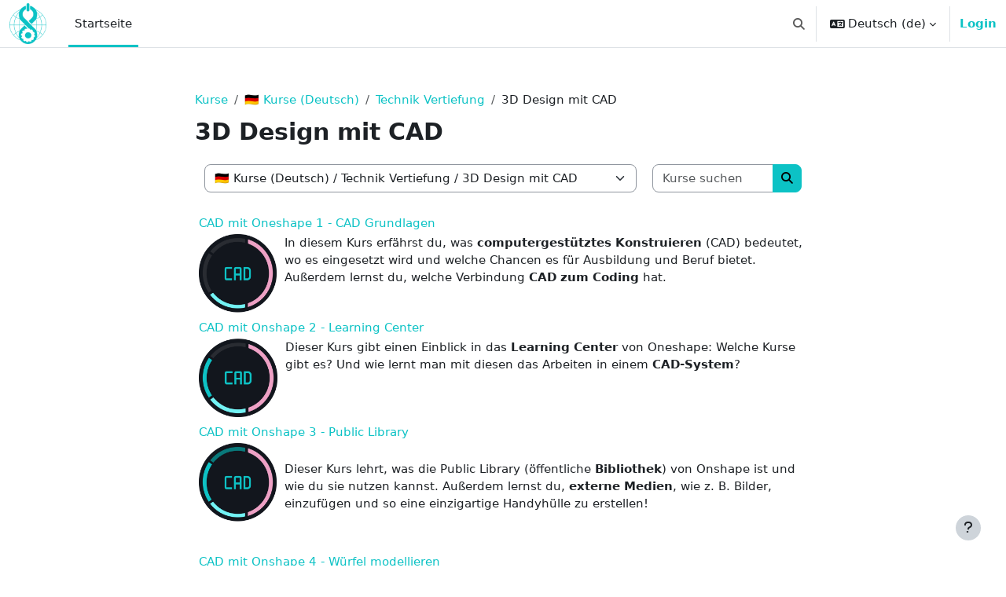

--- FILE ---
content_type: text/html; charset=utf-8
request_url: https://moodle1.byte-challenge.de/moodle/course/index.php?categoryid=55
body_size: 9822
content:
<!DOCTYPE html>

<html  dir="ltr" lang="de" xml:lang="de">
<head>
    <title>Alle Kurse | BYTE</title>
    <link rel="shortcut icon" href="https://moodle1.byte-challenge.de/moodle/pluginfile.php/1/core_admin/favicon/64x64/1765231836/ms-icon-310x310.png" />
    <meta http-equiv="Content-Type" content="text/html; charset=utf-8" />
<meta name="keywords" content="moodle, Alle Kurse | BYTE" />
<link rel="stylesheet" type="text/css" href="https://moodle1.byte-challenge.de/moodle/theme/yui_combo.php?rollup/3.18.1/yui-moodlesimple-min.css" /><script id="firstthemesheet" type="text/css">/** Required in order to fix style inclusion problems in IE with YUI **/</script><link rel="stylesheet" type="text/css" href="https://moodle1.byte-challenge.de/moodle/theme/styles.php/boost/1765231836_1627150264/all" />
<script>
//<![CDATA[
var M = {}; M.yui = {};
M.pageloadstarttime = new Date();
M.cfg = {"wwwroot":"https:\/\/moodle1.byte-challenge.de\/moodle","apibase":"https:\/\/moodle1.byte-challenge.de\/moodle\/r.php\/api","homeurl":{},"sesskey":"dlunZ8qBRm","sessiontimeout":"28800","sessiontimeoutwarning":"7200","themerev":"1765231836","slasharguments":1,"theme":"boost","iconsystemmodule":"core\/icon_system_fontawesome","jsrev":"1765231836","admin":"admin","svgicons":true,"usertimezone":"Europa\/Berlin","language":"de","courseId":1,"courseContextId":2,"contextid":2376,"contextInstanceId":55,"langrev":1769224924,"templaterev":"1765231837","siteId":1,"userId":0};var yui1ConfigFn = function(me) {if(/-skin|reset|fonts|grids|base/.test(me.name)){me.type='css';me.path=me.path.replace(/\.js/,'.css');me.path=me.path.replace(/\/yui2-skin/,'/assets/skins/sam/yui2-skin')}};
var yui2ConfigFn = function(me) {var parts=me.name.replace(/^moodle-/,'').split('-'),component=parts.shift(),module=parts[0],min='-min';if(/-(skin|core)$/.test(me.name)){parts.pop();me.type='css';min=''}
if(module){var filename=parts.join('-');me.path=component+'/'+module+'/'+filename+min+'.'+me.type}else{me.path=component+'/'+component+'.'+me.type}};
YUI_config = {"debug":false,"base":"https:\/\/moodle1.byte-challenge.de\/moodle\/lib\/yuilib\/3.18.1\/","comboBase":"https:\/\/moodle1.byte-challenge.de\/moodle\/theme\/yui_combo.php?","combine":true,"filter":null,"insertBefore":"firstthemesheet","groups":{"yui2":{"base":"https:\/\/moodle1.byte-challenge.de\/moodle\/lib\/yuilib\/2in3\/2.9.0\/build\/","comboBase":"https:\/\/moodle1.byte-challenge.de\/moodle\/theme\/yui_combo.php?","combine":true,"ext":false,"root":"2in3\/2.9.0\/build\/","patterns":{"yui2-":{"group":"yui2","configFn":yui1ConfigFn}}},"moodle":{"name":"moodle","base":"https:\/\/moodle1.byte-challenge.de\/moodle\/theme\/yui_combo.php?m\/1765231836\/","combine":true,"comboBase":"https:\/\/moodle1.byte-challenge.de\/moodle\/theme\/yui_combo.php?","ext":false,"root":"m\/1765231836\/","patterns":{"moodle-":{"group":"moodle","configFn":yui2ConfigFn}},"filter":null,"modules":{"moodle-core-chooserdialogue":{"requires":["base","panel","moodle-core-notification"]},"moodle-core-actionmenu":{"requires":["base","event","node-event-simulate"]},"moodle-core-maintenancemodetimer":{"requires":["base","node"]},"moodle-core-lockscroll":{"requires":["plugin","base-build"]},"moodle-core-dragdrop":{"requires":["base","node","io","dom","dd","event-key","event-focus","moodle-core-notification"]},"moodle-core-blocks":{"requires":["base","node","io","dom","dd","dd-scroll","moodle-core-dragdrop","moodle-core-notification"]},"moodle-core-handlebars":{"condition":{"trigger":"handlebars","when":"after"}},"moodle-core-event":{"requires":["event-custom"]},"moodle-core-notification":{"requires":["moodle-core-notification-dialogue","moodle-core-notification-alert","moodle-core-notification-confirm","moodle-core-notification-exception","moodle-core-notification-ajaxexception"]},"moodle-core-notification-dialogue":{"requires":["base","node","panel","escape","event-key","dd-plugin","moodle-core-widget-focusafterclose","moodle-core-lockscroll"]},"moodle-core-notification-alert":{"requires":["moodle-core-notification-dialogue"]},"moodle-core-notification-confirm":{"requires":["moodle-core-notification-dialogue"]},"moodle-core-notification-exception":{"requires":["moodle-core-notification-dialogue"]},"moodle-core-notification-ajaxexception":{"requires":["moodle-core-notification-dialogue"]},"moodle-core_availability-form":{"requires":["base","node","event","event-delegate","panel","moodle-core-notification-dialogue","json"]},"moodle-course-dragdrop":{"requires":["base","node","io","dom","dd","dd-scroll","moodle-core-dragdrop","moodle-core-notification","moodle-course-coursebase","moodle-course-util"]},"moodle-course-management":{"requires":["base","node","io-base","moodle-core-notification-exception","json-parse","dd-constrain","dd-proxy","dd-drop","dd-delegate","node-event-delegate"]},"moodle-course-categoryexpander":{"requires":["node","event-key"]},"moodle-course-util":{"requires":["node"],"use":["moodle-course-util-base"],"submodules":{"moodle-course-util-base":{},"moodle-course-util-section":{"requires":["node","moodle-course-util-base"]},"moodle-course-util-cm":{"requires":["node","moodle-course-util-base"]}}},"moodle-form-shortforms":{"requires":["node","base","selector-css3","moodle-core-event"]},"moodle-form-dateselector":{"requires":["base","node","overlay","calendar"]},"moodle-question-chooser":{"requires":["moodle-core-chooserdialogue"]},"moodle-question-searchform":{"requires":["base","node"]},"moodle-availability_completion-form":{"requires":["base","node","event","moodle-core_availability-form"]},"moodle-availability_date-form":{"requires":["base","node","event","io","moodle-core_availability-form"]},"moodle-availability_grade-form":{"requires":["base","node","event","moodle-core_availability-form"]},"moodle-availability_group-form":{"requires":["base","node","event","moodle-core_availability-form"]},"moodle-availability_grouping-form":{"requires":["base","node","event","moodle-core_availability-form"]},"moodle-availability_profile-form":{"requires":["base","node","event","moodle-core_availability-form"]},"moodle-mod_assign-history":{"requires":["node","transition"]},"moodle-mod_quiz-quizbase":{"requires":["base","node"]},"moodle-mod_quiz-toolboxes":{"requires":["base","node","event","event-key","io","moodle-mod_quiz-quizbase","moodle-mod_quiz-util-slot","moodle-core-notification-ajaxexception"]},"moodle-mod_quiz-dragdrop":{"requires":["base","node","io","dom","dd","dd-scroll","moodle-core-dragdrop","moodle-core-notification","moodle-mod_quiz-quizbase","moodle-mod_quiz-util-base","moodle-mod_quiz-util-page","moodle-mod_quiz-util-slot","moodle-course-util"]},"moodle-mod_quiz-questionchooser":{"requires":["moodle-core-chooserdialogue","moodle-mod_quiz-util","querystring-parse"]},"moodle-mod_quiz-util":{"requires":["node","moodle-core-actionmenu"],"use":["moodle-mod_quiz-util-base"],"submodules":{"moodle-mod_quiz-util-base":{},"moodle-mod_quiz-util-slot":{"requires":["node","moodle-mod_quiz-util-base"]},"moodle-mod_quiz-util-page":{"requires":["node","moodle-mod_quiz-util-base"]}}},"moodle-mod_quiz-modform":{"requires":["base","node","event"]},"moodle-mod_quiz-autosave":{"requires":["base","node","event","event-valuechange","node-event-delegate","io-form","datatype-date-format"]},"moodle-message_airnotifier-toolboxes":{"requires":["base","node","io"]},"moodle-report_eventlist-eventfilter":{"requires":["base","event","node","node-event-delegate","datatable","autocomplete","autocomplete-filters"]},"moodle-report_loglive-fetchlogs":{"requires":["base","event","node","io","node-event-delegate"]},"moodle-gradereport_history-userselector":{"requires":["escape","event-delegate","event-key","handlebars","io-base","json-parse","moodle-core-notification-dialogue"]},"moodle-qbank_editquestion-chooser":{"requires":["moodle-core-chooserdialogue"]},"moodle-tool_lp-dragdrop-reorder":{"requires":["moodle-core-dragdrop"]},"moodle-assignfeedback_editpdf-editor":{"requires":["base","event","node","io","graphics","json","event-move","event-resize","transition","querystring-stringify-simple","moodle-core-notification-dialog","moodle-core-notification-alert","moodle-core-notification-warning","moodle-core-notification-exception","moodle-core-notification-ajaxexception"]}}},"gallery":{"name":"gallery","base":"https:\/\/moodle1.byte-challenge.de\/moodle\/lib\/yuilib\/gallery\/","combine":true,"comboBase":"https:\/\/moodle1.byte-challenge.de\/moodle\/theme\/yui_combo.php?","ext":false,"root":"gallery\/1765231836\/","patterns":{"gallery-":{"group":"gallery"}}}},"modules":{"core_filepicker":{"name":"core_filepicker","fullpath":"https:\/\/moodle1.byte-challenge.de\/moodle\/lib\/javascript.php\/1765231836\/repository\/filepicker.js","requires":["base","node","node-event-simulate","json","async-queue","io-base","io-upload-iframe","io-form","yui2-treeview","panel","cookie","datatable","datatable-sort","resize-plugin","dd-plugin","escape","moodle-core_filepicker","moodle-core-notification-dialogue"]},"core_comment":{"name":"core_comment","fullpath":"https:\/\/moodle1.byte-challenge.de\/moodle\/lib\/javascript.php\/1765231836\/comment\/comment.js","requires":["base","io-base","node","json","yui2-animation","overlay","escape"]}},"logInclude":[],"logExclude":[],"logLevel":null};
M.yui.loader = {modules: {}};

//]]>
</script>

    <meta name="viewport" content="width=device-width, initial-scale=1.0">
</head>
<body  id="page-course-index-category" class="format-site limitedwidth  path-course path-course-index chrome dir-ltr lang-de yui-skin-sam yui3-skin-sam moodle1-byte-challenge-de--moodle pagelayout-coursecategory course-1 context-2376 category-55 notloggedin theme uses-drawers">
<div class="toast-wrapper mx-auto py-0 fixed-top" role="status" aria-live="polite"></div>
<div id="page-wrapper" class="d-print-block">

    <div>
    <a class="visually-hidden-focusable" href="#maincontent">Zum Hauptinhalt</a>
</div><script src="https://moodle1.byte-challenge.de/moodle/lib/javascript.php/1765231836/lib/polyfills/polyfill.js"></script>
<script src="https://moodle1.byte-challenge.de/moodle/theme/yui_combo.php?rollup/3.18.1/yui-moodlesimple-min.js"></script><script src="https://moodle1.byte-challenge.de/moodle/lib/javascript.php/1765231836/lib/javascript-static.js"></script>
<script>
//<![CDATA[
document.body.className += ' jsenabled';
//]]>
</script>


<style>
.login {
  font-weight: 800;
  color: red!important;
}
</style>

    <nav class="navbar fixed-top bg-body navbar-expand" aria-label="Site-Navigation">
        <div class="container-fluid">
            <button class="navbar-toggler aabtn d-block d-md-none px-1 my-1 border-0" data-toggler="drawers" data-action="toggle" data-target="theme_boost-drawers-primary">
                <span class="navbar-toggler-icon"></span>
                <span class="visually-hidden">Website-Übersicht</span>
            </button>
    
            <a href="https://moodle1.byte-challenge.de/moodle/" class="navbar-brand d-none d-md-flex align-items-center m-0 me-4 p-0 aabtn">
    
                    <img src="https://moodle1.byte-challenge.de/moodle/pluginfile.php/1/core_admin/logocompact/300x300/1765231836/globe.png" class="logo me-1" alt="BYTE">
            </a>
                <div class="primary-navigation">
                    <nav class="moremenu navigation">
                        <ul id="moremenu-697701bdd6fea-navbar-nav" role="menubar" class="nav more-nav navbar-nav">
                                    <li data-key="home" class="nav-item" role="none" data-forceintomoremenu="false">
                                                <a role="menuitem" class="nav-link active "
                                                    href="https://moodle1.byte-challenge.de/moodle/"
                                                    
                                                    aria-current="true"
                                                    data-disableactive="true"
                                                    
                                                >
                                                    Startseite
                                                </a>
                                    </li>
                            <li role="none" class="nav-item dropdown dropdownmoremenu d-none" data-region="morebutton">
                                <a class="dropdown-toggle nav-link " href="#" id="moremenu-dropdown-697701bdd6fea" role="menuitem" data-bs-toggle="dropdown" aria-haspopup="true" aria-expanded="false" tabindex="-1">
                                    Mehr
                                </a>
                                <ul class="dropdown-menu dropdown-menu-start" data-region="moredropdown" aria-labelledby="moremenu-dropdown-697701bdd6fea" role="menu">
                                </ul>
                            </li>
                        </ul>
                    </nav>
                </div>
    
            <ul class="navbar-nav d-none d-md-flex my-1 px-1">
                <!-- page_heading_menu -->
                
            </ul>
    
            <div id="usernavigation" class="navbar-nav ms-auto h-100">
                    <div id="searchinput-navbar-697701bdd7936697701bdc5bfd6" class="simplesearchform">
    <div class="collapse" id="searchform-navbar">
        <form autocomplete="off" action="https://moodle1.byte-challenge.de/moodle/search/index.php" method="get" accept-charset="utf-8" class="mform d-flex flex-wrap align-items-center searchform-navbar">
                <input type="hidden" name="context" value="2376">
            <div class="input-group" role="group" aria-labelledby="searchgrouplabel-697701bdd7936697701bdc5bfd6">
                    <span id="searchgrouplabel-697701bdd7936697701bdc5bfd6" class="visually-hidden">Systemweite Suche</span>
                <input type="text"
                    id="searchinput-697701bdd7936697701bdc5bfd6"
                    class="form-control withclear"
                    placeholder="Suchen"
                    aria-label="Suchen"
                    name="q"
                    data-region="input"
                    autocomplete="off"
                >
                <label for="searchinput-697701bdd7936697701bdc5bfd6">
                    <span class="visually-hidden">Suchen</span>
                </label>
                <a class="btn btn-close"
                    data-action="closesearch"
                    data-bs-toggle="collapse"
                    href="#searchform-navbar"
                    role="button"
                    title="Schließen"
                >
                    <span class="visually-hidden">Schließen</span>
                </a>
                <button type="submit" class="btn btn-submit" data-action="submit" title="Suche durchführen">
                    <i class="icon fa fa-magnifying-glass fa-fw " aria-hidden="true" ></i>
                    <span class="visually-hidden">Suche durchführen</span>
                </button>
            </div>
        </form>
    </div>
    <a
        class="rounded-0 nav-link icon-no-margin"
        data-bs-toggle="collapse"
        data-action="opensearch"
        href="#searchform-navbar"
        role="button"
        aria-expanded="false"
        aria-controls="searchform-navbar"
        title="Sucheingabe umschalten"
    >
        <i class="icon fa fa-magnifying-glass fa-fw " aria-hidden="true" ></i>
        <span class="visually-hidden">Sucheingabe umschalten</span>
    </a>
</div>
                    <div class="divider border-start h-75 align-self-center mx-1"></div>
                    <div class="langmenu">
                        <div class="dropdown show">
                            <a href="#" role="button" id="lang-menu-toggle" data-bs-toggle="dropdown" aria-label="Sprache" aria-haspopup="true" aria-controls="lang-action-menu" class="btn dropdown-toggle">
                                <i class="icon fa fa-language fa-fw me-1" aria-hidden="true"></i>
                                <span class="langbutton">
                                    Deutsch ‎(de)‎
                                </span>
                                <b class="caret"></b>
                            </a>
                            <div role="menu" aria-labelledby="lang-menu-toggle" id="lang-action-menu" class="dropdown-menu dropdown-menu-end">
                                        <a href="#" class="dropdown-item ps-5" role="menuitem" aria-current="true"
                                                >
                                            Deutsch ‎(de)‎
                                        </a>
                                        <a href="https://moodle1.byte-challenge.de/moodle/course/index.php?categoryid=55&amp;lang=en" class="dropdown-item ps-5" role="menuitem" 
                                                lang="en" >
                                            English ‎(en)‎
                                        </a>
                                        <a href="https://moodle1.byte-challenge.de/moodle/course/index.php?categoryid=55&amp;lang=uk" class="dropdown-item ps-5" role="menuitem" 
                                                lang="uk" >
                                            Українська ‎(uk)‎
                                        </a>
                                        <a href="https://moodle1.byte-challenge.de/moodle/course/index.php?categoryid=55&amp;lang=fa" class="dropdown-item ps-5" role="menuitem" 
                                                lang="fa" >
                                            فارسی ‎(fa)‎
                                        </a>
                            </div>
                        </div>
                    </div>
                    <div class="divider border-start h-75 align-self-center mx-1"></div>
                
                <div class="d-flex align-items-stretch usermenu-container" data-region="usermenu">
                        <div class="usermenu">
                                <span class="login ps-2">
                                        <a href="https://moodle1.byte-challenge.de/moodle/login/index.php">Login</a>
                                </span>
                        </div>
                </div>
                
            </div>
        </div>
    </nav>
    

<div  class="drawer drawer-left drawer-primary d-print-none not-initialized" data-region="fixed-drawer" id="theme_boost-drawers-primary" data-preference="" data-state="show-drawer-primary" data-forceopen="0" data-close-on-resize="1">
    <div class="drawerheader">
        <button
            class="btn btn-icon drawertoggle hidden"
            data-toggler="drawers"
            data-action="closedrawer"
            data-target="theme_boost-drawers-primary"
            data-bs-toggle="tooltip"
            data-bs-placement="right"
            title="Leiste schließen"
        >
            <i class="icon fa fa-xmark fa-fw " aria-hidden="true" ></i>
        </button>
                <a
            href="https://moodle1.byte-challenge.de/moodle/"
            title="BYTE"
            data-region="site-home-link"
            class="aabtn text-reset d-flex align-items-center py-1 h-100"
        >
                <img src="https://moodle1.byte-challenge.de/moodle/pluginfile.php/1/core_admin/logocompact/300x300/1765231836/globe.png" class="logo py-1 h-100" alt="BYTE">
        </a>

        <div class="drawerheadercontent hidden">
            
        </div>
    </div>
    <div class="drawercontent drag-container" data-usertour="scroller">
                <div class="list-group">
                <a href="https://moodle1.byte-challenge.de/moodle/" class="list-group-item list-group-item-action active " aria-current="true">
                    Startseite
                </a>
        </div>

    </div>
</div>
    <div id="page" data-region="mainpage" data-usertour="scroller" class="drawers   drag-container">
        <div id="topofscroll" class="main-inner">
            <div class="drawer-toggles d-flex">
            </div>
            <header id="page-header" class="header-maxwidth d-print-none">
    <div class="w-100">
        <div class="d-flex flex-wrap">
            <div id="page-navbar">
                <nav aria-label="Navigationsleiste">
    <ol class="breadcrumb">
                <li class="breadcrumb-item">
                    <a href="https://moodle1.byte-challenge.de/moodle/course/index.php"
                        
                        
                        
                    >
                        Kurse
                    </a>
                </li>
        
                <li class="breadcrumb-item">
                    <a href="https://moodle1.byte-challenge.de/moodle/course/index.php?categoryid=27"
                        
                        
                        
                    >
                        🇩🇪 Kurse (Deutsch) 
                    </a>
                </li>
        
                <li class="breadcrumb-item">
                    <a href="https://moodle1.byte-challenge.de/moodle/course/index.php?categoryid=31"
                        
                        
                        
                    >
                        Technik Vertiefung
                    </a>
                </li>
        
                <li class="breadcrumb-item">
                    <span >
                        3D Design mit CAD
                    </span>
                </li>
        </ol>
</nav>
            </div>
            <div class="ms-auto d-flex">
                
            </div>
            <div id="course-header">
                
            </div>
        </div>
        <div class="d-flex align-items-center">
            <div class="me-auto d-flex flex-column">
                <div>
                    <div class="page-context-header d-flex flex-wrap align-items-center mb-2">
    <div class="page-header-headings">
        <h1 class="h2 mb-0">3D Design mit CAD</h1>
    </div>
</div>
                </div>
                <div>
                </div>
            </div>
            <div class="header-actions-container ms-auto" data-region="header-actions-container">
            </div>
        </div>
    </div>
</header>
            <div id="page-content" class="pb-3 d-print-block">
                <div id="region-main-box">
                    <div id="region-main">

                        <span class="notifications" id="user-notifications"></span>
                        <div role="main"><span id="maincontent"></span><span></span><div class="container-fluid tertiary-navigation" id="action_bar">
    <div class="d-flex">
            <div class="navitem">
                <div class="urlselect text-truncate w-100">
                    <form method="post" action="https://moodle1.byte-challenge.de/moodle/course/jumpto.php" class="d-flex flex-wrap align-items-center" id="url_select_f697701bdc5bfd1">
                        <input type="hidden" name="sesskey" value="dlunZ8qBRm">
                            <label for="url_select697701bdc5bfd2" class="visually-hidden">
                                Kursbereiche
                            </label>
                        <select  id="url_select697701bdc5bfd2" class="form-select urlselect text-truncate w-100" name="jump"
                                 >
                                    <option value="/course/index.php?categoryid=22"  >Intro</option>
                                    <option value="/course/index.php?categoryid=48"  >Intro / Öffentliche Kurse</option>
                                    <option value="/course/index.php?categoryid=27"  >🇩🇪 Kurse (Deutsch) </option>
                                    <option value="/course/index.php?categoryid=30"  >🇩🇪 Kurse (Deutsch)  / Grundlagen der Informatik</option>
                                    <option value="/course/index.php?categoryid=53"  >🇩🇪 Kurse (Deutsch)  / Grundlagen der Informatik / Computer &amp; digitale Welt verstehen</option>
                                    <option value="/course/index.php?categoryid=51"  >🇩🇪 Kurse (Deutsch)  / Grundlagen der Informatik / Algorithmisches Denken &amp; Datenmodelle</option>
                                    <option value="/course/index.php?categoryid=52"  >🇩🇪 Kurse (Deutsch)  / Grundlagen der Informatik / Programmieren &amp; Gamedesign</option>
                                    <option value="/course/index.php?categoryid=31"  >🇩🇪 Kurse (Deutsch)  / Technik Vertiefung</option>
                                    <option value="/course/index.php?categoryid=50"  >🇩🇪 Kurse (Deutsch)  / Technik Vertiefung / Künstliche Intelligenz</option>
                                    <option value="/course/index.php?categoryid=54"  >🇩🇪 Kurse (Deutsch)  / Technik Vertiefung / Technologische Innovation</option>
                                    <option value="/course/index.php?categoryid=55" selected >🇩🇪 Kurse (Deutsch)  / Technik Vertiefung / 3D Design mit CAD</option>
                                    <option value="/course/index.php?categoryid=56"  >🇩🇪 Kurse (Deutsch)  / Technik Vertiefung / Internet of Things</option>
                                    <option value="/course/index.php?categoryid=57"  >🇩🇪 Kurse (Deutsch)  / Technik Vertiefung / Nachhaltigkeit &amp; Umwelt</option>
                                    <option value="/course/index.php?categoryid=32"  >🇩🇪 Kurse (Deutsch)  / Digitale Kenntnisse</option>
                                    <option value="/course/index.php?categoryid=60"  >🇩🇪 Kurse (Deutsch)  / Digitale Kenntnisse / Digitale Kompetenzen</option>
                                    <option value="/course/index.php?categoryid=59"  >🇩🇪 Kurse (Deutsch)  / Digitale Kenntnisse / Datenschutz &amp; Sicherheit</option>
                                    <option value="/course/index.php?categoryid=61"  >🇩🇪 Kurse (Deutsch)  / Digitale Kenntnisse / Digitales Wohlbefinden</option>
                                    <option value="/course/index.php?categoryid=62"  >🇩🇪 Kurse (Deutsch)  / Digitale Kenntnisse / Digitalisierung</option>
                                    <option value="/course/index.php?categoryid=33"  >🇩🇪 Kurse (Deutsch)  / Orientierung</option>
                                    <option value="/course/index.php?categoryid=34"  >🇩🇪 Kurse (Deutsch)  / MINT &amp; Schnittstellen</option>
                                    <option value="/course/index.php?categoryid=28"  >🇺🇸 Courses (English)  </option>
                                    <option value="/course/index.php?categoryid=36"  >🇺🇸 Courses (English)   / Computer Science</option>
                                    <option value="/course/index.php?categoryid=37"  >🇺🇸 Courses (English)   / Technology</option>
                                    <option value="/course/index.php?categoryid=38"  >🇺🇸 Courses (English)   / Digital Skills</option>
                                    <option value="/course/index.php?categoryid=39"  >🇺🇸 Courses (English)   / Orientation</option>
                                    <option value="/course/index.php?categoryid=40"  >🇺🇸 Courses (English)   / STEM</option>
                                    <option value="/course/index.php?categoryid=41"  >🇺🇸 Courses (English)   / Other</option>
                                    <option value="/course/index.php?categoryid=29"  >🇺🇦 Курси (Українська)</option>
                                    <option value="/course/index.php?categoryid=42"  >🇺🇦 Курси (Українська) / Основи інформатики</option>
                                    <option value="/course/index.php?categoryid=43"  >🇺🇦 Курси (Українська) / Поглиблення у технології</option>
                                    <option value="/course/index.php?categoryid=44"  >🇺🇦 Курси (Українська) / Цифрові вміння</option>
                                    <option value="/course/index.php?categoryid=45"  >🇺🇦 Курси (Українська) / Орієнтація</option>
                                    <option value="/course/index.php?categoryid=46"  >🇺🇦 Курси (Українська) / STEM та інтерфейси</option>
                                    <option value="/course/index.php?categoryid=47"  >🇺🇦 Курси (Українська) / Інше</option>
                                    <option value="/course/index.php?categoryid=64"  >Weiter geht’s</option>
                        </select>
                            <noscript>
                                <input type="submit" class="btn btn-secondary ms-1" value="Start">
                            </noscript>
                    </form>
                </div>
            </div>
            <div class="navitem">
                <div class="simplesearchform ">
                    <form autocomplete="off" action="https://moodle1.byte-challenge.de/moodle/course/search.php" method="get" accept-charset="utf-8" class="mform d-flex flex-wrap align-items-center simplesearchform">
                    <div class="input-group">
                        <input type="text"
                           id="searchinput-697701bdc60b8697701bdc5bfd3"
                           class="form-control"
                           placeholder="Kurse suchen"
                           aria-label="Kurse suchen"
                           name="search"
                           data-region="input"
                           autocomplete="off"
                           value=""
                        >
                        <label for="searchinput-697701bdc60b8697701bdc5bfd3">
                            <span class="visually-hidden">Kurse suchen</span>
                        </label>
                        <button type="submit"
                            class="btn  btn-primary search-icon"
                            
                        >
                            <i class="icon fa fa-magnifying-glass fa-fw " aria-hidden="true" ></i>
                            <span class="visually-hidden">Kurse suchen</span>
                        </button>
                
                    </div>
                    </form>
                </div>            </div>
        
    </div>
</div><div class="course_category_tree clearfix "><div class="content"><div class="courses category-browse category-browse-55"><div class="coursebox clearfix odd first" data-courseid="1944" data-type="1"><div class="info"><h3 class="coursename"><a class="aalink" href="https://moodle1.byte-challenge.de/moodle/course/view.php?id=1944">CAD mit Oneshape 1 - CAD Grundlagen</a></h3><div class="moreinfo"></div></div><div class="content"><div class="d-flex"><div class="courseimage"><img src="https://moodle1.byte-challenge.de/moodle/pluginfile.php/477/course/overviewfiles/BYTEKursBadge_CAD1.png" alt="" /></div><div class="flex-grow-1"><div class="summary"><div class="no-overflow"><p>In diesem Kurs erfährst du, was <strong>computergestütztes Konstruieren </strong>(CAD) bedeutet, wo es eingesetzt wird und welche Chancen es für Ausbildung und Beruf bietet. Außerdem lernst du, welche Verbindung <strong>CAD zum Coding</strong> hat.</p></div></div></div></div></div></div><div class="coursebox clearfix even" data-courseid="1945" data-type="1"><div class="info"><h3 class="coursename"><a class="aalink" href="https://moodle1.byte-challenge.de/moodle/course/view.php?id=1945">CAD mit Onshape 2 - Learning Center</a></h3><div class="moreinfo"></div></div><div class="content"><div class="d-flex"><div class="courseimage"><img src="https://moodle1.byte-challenge.de/moodle/pluginfile.php/479/course/overviewfiles/BYTEKursBadge_CAD2.png" alt="" /></div><div class="flex-grow-1"><div class="summary"><div class="no-overflow"><p>Dieser Kurs gibt einen Einblick in <span dir="auto">das <strong>Learning Center </strong>von Oneshape: Welche Kurse gibt es? Und wie lernt man mit diesen das Arbeiten in einem <strong>CAD-System</strong>? </span></p></div></div></div></div></div></div><div class="coursebox clearfix odd" data-courseid="1950" data-type="1"><div class="info"><h3 class="coursename"><a class="aalink" href="https://moodle1.byte-challenge.de/moodle/course/view.php?id=1950">CAD mit Onshape 3 - Public Library</a></h3><div class="moreinfo"></div></div><div class="content"><div class="d-flex"><div class="courseimage"><img src="https://moodle1.byte-challenge.de/moodle/pluginfile.php/495/course/overviewfiles/BYTEKursBadge_CAD3.png" alt="" /></div><div class="flex-grow-1"><div class="summary"><div class="no-overflow"><div> </div>
<div><span dir="auto">Dieser Kurs lehrt, w</span><span dir="auto">as die Public Library (öffentliche <strong>Bibliothek</strong>) von Onshape ist und wie du sie nutzen kannst. Außerdem lernst du, <strong>externe Medien</strong>, wie z. B. Bilder, einzufügen und so eine einzigartige Handyhülle zu erstellen!</span></div>
<div><span dir="auto"> </span></div>
<div> </div></div></div></div></div></div></div><div class="coursebox clearfix even" data-courseid="1946" data-type="1"><div class="info"><h3 class="coursename"><a class="aalink" href="https://moodle1.byte-challenge.de/moodle/course/view.php?id=1946">CAD mit Onshape 4 - Würfel modellieren</a></h3><div class="moreinfo"></div></div><div class="content"><div class="d-flex"><div class="courseimage"><img src="https://moodle1.byte-challenge.de/moodle/pluginfile.php/483/course/overviewfiles/BYTEKursBadge_CAD4.png" alt="" /></div><div class="flex-grow-1"><div class="summary"><div class="no-overflow"><p><span dir="auto">Lerne in diesem Kurs die Grundlagen der CAD-Software Onshape kennen und erfahre, wie du mit ihr das <strong>3D-Modell eines Würfels</strong> entwerfen kannst.</span></p></div></div></div></div></div></div><div class="coursebox clearfix odd" data-courseid="1947" data-type="1"><div class="info"><h3 class="coursename"><a class="aalink" href="https://moodle1.byte-challenge.de/moodle/course/view.php?id=1947">CAD mi Onshape 5 - Pac-Man modellieren</a></h3><div class="moreinfo"></div></div><div class="content"><div class="d-flex"><div class="courseimage"><img src="https://moodle1.byte-challenge.de/moodle/pluginfile.php/486/course/overviewfiles/BYTEKursBadge_CAD5.png" alt="" /></div><div class="flex-grow-1"><div class="summary"><div class="no-overflow"><p><span dir="auto">In diesem Kurs wollen wir dir <strong>weitere Funktionen</strong> der Software Onshape näher bringen und dir zeigen, wie man die Kult-Spielfigur Pac-Man <strong>in Onshape modelliert</strong>! </span></p></div></div></div></div></div></div><div class="coursebox clearfix even" data-courseid="1949" data-type="1"><div class="info"><h3 class="coursename"><a class="aalink" href="https://moodle1.byte-challenge.de/moodle/course/view.php?id=1949">CAD mit Onshape 6 - Fidget Spinner modellieren</a></h3><div class="moreinfo"></div></div><div class="content"><div class="d-flex"><div class="courseimage"><img src="https://moodle1.byte-challenge.de/moodle/pluginfile.php/492/course/overviewfiles/BYTEKursBadge_CAD6.png" alt="" /></div><div class="flex-grow-1"><div class="summary"><div class="no-overflow"><p>In diesem Kurs modellierst du einen Fidget Spinner und lernst gleichzeitig weitere <strong>coole Funktionen</strong> der 3D-Modellierung kennen.</p></div></div></div></div></div></div><div class="coursebox clearfix odd last" data-courseid="1948" data-type="1"><div class="info"><h3 class="coursename"><a class="aalink" href="https://moodle1.byte-challenge.de/moodle/course/view.php?id=1948">CAD mit Onshape 7 - Pokéball modellieren</a></h3><div class="moreinfo"></div></div><div class="content"><div class="d-flex"><div class="courseimage"><img src="https://moodle1.byte-challenge.de/moodle/pluginfile.php/489/course/overviewfiles/BYTEKursBadge_CAD7.png" alt="" /></div><div class="flex-grow-1"><div class="summary"><div class="no-overflow"><p><span dir="auto">In unserem letzten Onshape Kurs zeigen wir dir, wie du ein CAD-Modell für deinen eigenen Pokéball entwerfen und dabei gleichzeitig <strong>mit einer Freundin oder einem Freund</strong> daran <strong>zusammen</strong> arbeiten kannst.</span></p></div></div></div></div></div></div></div></div></div></div>
                        
                        

                    </div>
                </div>
            </div>
        </div>
        
        <footer id="page-footer" class="footer-popover bg-white">
            <div data-region="footer-container-popover">
                <button class="btn btn-icon rounded-circle bg-secondary btn-footer-popover" data-action="footer-popover" aria-label="Fußbereich anzeigen">
                    <i class="icon fa fa-question fa-fw " aria-hidden="true" ></i>
                </button>
            </div>
            <div class="footer-content-popover container" data-region="footer-content-popover">
                    <div class="footer-section p-3 border-bottom">
        
        
                            <div class="footer-support-link"><a href="https://byte-challenge.de" target="blank"><i class="icon fa-regular fa-envelope fa-fw " aria-hidden="true" ></i>Website-Support<i class="icon fa fa-arrow-up-right-from-square fa-fw ms-1" aria-hidden="true" ></i></a></div>
                    </div>
                <div class="footer-section p-3 border-bottom">
                    <div class="logininfo">
                        <div class="logininfo">Sie sind nicht angemeldet. (<a href="https://moodle1.byte-challenge.de/moodle/login/index.php">Login</a>)</div>
                    </div>
                    <div class="tool_usertours-resettourcontainer">
                    </div>
        
                    <div class="tool_dataprivacy"><a href="https://moodle1.byte-challenge.de/moodle/admin/tool/dataprivacy/summary.php">Unsere Datenlöschfristen</a></div><div><a class="mobilelink" href="https://download.moodle.org/mobile?version=2025100601&amp;lang=de&amp;iosappid=633359593&amp;androidappid=com.moodle.moodlemobile&amp;siteurl=https%3A%2F%2Fmoodle1.byte-challenge.de%2Fmoodle">Laden Sie die mobile App</a></div>
                    <script>
//<![CDATA[
var require = {
    baseUrl : 'https://moodle1.byte-challenge.de/moodle/lib/requirejs.php/1765231836/',
    // We only support AMD modules with an explicit define() statement.
    enforceDefine: true,
    skipDataMain: true,
    waitSeconds : 0,

    paths: {
        jquery: 'https://moodle1.byte-challenge.de/moodle/lib/javascript.php/1765231836/lib/jquery/jquery-3.7.1.min',
        jqueryui: 'https://moodle1.byte-challenge.de/moodle/lib/javascript.php/1765231836/lib/jquery/ui-1.14.1/jquery-ui.min',
        jqueryprivate: 'https://moodle1.byte-challenge.de/moodle/lib/javascript.php/1765231836/lib/requirejs/jquery-private'
    },

    // Custom jquery config map.
    map: {
      // '*' means all modules will get 'jqueryprivate'
      // for their 'jquery' dependency.
      '*': { jquery: 'jqueryprivate' },

      // 'jquery-private' wants the real jQuery module
      // though. If this line was not here, there would
      // be an unresolvable cyclic dependency.
      jqueryprivate: { jquery: 'jquery' }
    }
};

//]]>
</script>
<script src="https://moodle1.byte-challenge.de/moodle/lib/javascript.php/1765231836/lib/requirejs/require.min.js"></script>
<script>
//<![CDATA[
M.util.js_pending("core/first");
require(['core/first'], function() {
require(['core/prefetch'])
;
M.util.js_pending('filter_mathjaxloader/loader'); require(['filter_mathjaxloader/loader'], function(amd) {amd.configure({"mathjaxurl":"https:\/\/cdn.jsdelivr.net\/npm\/mathjax@3.2.2\/es5\/tex-mml-chtml.js","mathjaxconfig":"","lang":"de"}); M.util.js_complete('filter_mathjaxloader/loader');});;
require(["media_videojs/loader"], function(loader) {
    loader.setUp('de');
});;
M.util.js_pending('filter_glossary/autolinker'); require(['filter_glossary/autolinker'], function(amd) {amd.init(); M.util.js_complete('filter_glossary/autolinker');});;

        require(['jquery', 'core/custom_interaction_events'], function($, CustomEvents) {
            CustomEvents.define('#url_select697701bdc5bfd2', [CustomEvents.events.accessibleChange]);
            $('#url_select697701bdc5bfd2').on(CustomEvents.events.accessibleChange, function() {
                if ($(this).val()) {
                    $('#url_select_f697701bdc5bfd1').submit();
                }
            });
        });
    ;

    require(['core/moremenu'], function(moremenu) {
        moremenu(document.querySelector('#moremenu-697701bdd6fea-navbar-nav'));
    });
;

require(
[
    'jquery',
],
function(
    $
) {
    const container = document.getElementById('searchform-navbar');
    const opensearch = container.parentElement.querySelector('[data-action="opensearch"]');
    const input = container.querySelector('[data-region="input"]');
    const submit = container.querySelector('[data-action="submit"]');

    submit.addEventListener('click', (e) => {
        if (input.valUE === '') {
            e.preventDefault();
        }
    });

    container.addEventListener('hidden.bs.collapse', () => {
        opensearch.classList.remove('d-none');
        input.value = '';
    });

    container.addEventListener('show.bs.collapse', () => {
        opensearch.classList.add('d-none');
    });

    container.addEventListener('shown.bs.collapse', () => {
        input.focus();
    });
});
;

require(
[
    'jquery',
],
function(
    $
) {
    const container = document.getElementById('searchform-navbar');
    const opensearch = container.parentElement.querySelector('[data-action="opensearch"]');
    const input = container.querySelector('[data-region="input"]');
    const submit = container.querySelector('[data-action="submit"]');

    submit.addEventListener('click', (e) => {
        if (input.valUE === '') {
            e.preventDefault();
        }
    });

    container.addEventListener('hidden.bs.collapse', () => {
        opensearch.classList.remove('d-none');
        input.value = '';
    });

    container.addEventListener('show.bs.collapse', () => {
        opensearch.classList.add('d-none');
    });

    container.addEventListener('shown.bs.collapse', () => {
        input.focus();
    });
});
;

    require(['core/usermenu'], function(UserMenu) {
        UserMenu.init();
    });
;

M.util.js_pending('theme_boost/drawers:load');
require(['theme_boost/drawers'], function() {
    M.util.js_complete('theme_boost/drawers:load');
});
;

require(['theme_boost/footer-popover'], function(FooterPopover) {
    FooterPopover.init();
});
;

M.util.js_pending('theme_boost/loader');
require(['theme_boost/loader', 'theme_boost/drawer'], function(Loader, Drawer) {
    Drawer.init();
    M.util.js_complete('theme_boost/loader');
});
;
M.util.js_pending('core/notification'); require(['core/notification'], function(amd) {amd.init(2376, []); M.util.js_complete('core/notification');});;
M.util.js_pending('core/log'); require(['core/log'], function(amd) {amd.setConfig({"level":"warn"}); M.util.js_complete('core/log');});;
M.util.js_pending('core/page_global'); require(['core/page_global'], function(amd) {amd.init(); M.util.js_complete('core/page_global');});;
M.util.js_pending('core/utility'); require(['core/utility'], function(amd) {M.util.js_complete('core/utility');});;
M.util.js_pending('core/storage_validation'); require(['core/storage_validation'], function(amd) {amd.init(null); M.util.js_complete('core/storage_validation');});
    M.util.js_complete("core/first");
});
//]]>
</script>
<script>
//<![CDATA[
M.str = {"moodle":{"lastmodified":"Zuletzt ge\u00e4ndert","name":"Name","error":"Fehler","info":"Infos","yes":"Ja","no":"Nein","cancel":"Abbrechen","confirm":"Best\u00e4tigen","areyousure":"Sind Sie sicher?","closebuttontitle":"Schlie\u00dfen","unknownerror":"Unbekannter Fehler","file":"Datei","url":"URL","collapseall":"Alles einklappen","expandall":"Alles aufklappen"},"repository":{"type":"Typ","size":"Gr\u00f6\u00dfe","invalidjson":"Ung\u00fcltiger JSON-Text","nofilesattached":"Keine Datei","filepicker":"Dateiauswahl","logout":"Abmelden","nofilesavailable":"Keine Dateien vorhanden","norepositoriesavailable":"Sie k\u00f6nnen hier zur Zeit keine Dateien hochladen.","fileexistsdialogheader":"Datei bereits vorhanden","fileexistsdialog_editor":"Eine Datei mit diesem Namen wurde bereits an den Text angeh\u00e4ngt, den Sie gerade bearbeiten","fileexistsdialog_filemanager":"Eine Datei mit diesem Namen wurde bereits an den Text angeh\u00e4ngt","renameto":"Nach '{$a}' umbenennen","referencesexist":"Es gibt {$a} Links zu dieser Datei.","select":"W\u00e4hlen Sie"},"admin":{"confirmdeletecomments":"M\u00f6chten Sie die ausgew\u00e4hlten Kommentare wirklich l\u00f6schen?","confirmation":"Best\u00e4tigung"},"debug":{"debuginfo":"Debug-Info","line":"Zeile","stacktrace":"Stack trace"},"langconfig":{"labelsep":":\u00a0"}};
//]]>
</script>
<script>
//<![CDATA[
(function() {M.util.help_popups.setup(Y);
 M.util.js_pending('random697701bdc5bfd7'); Y.on('domready', function() { M.util.js_complete("init");  M.util.js_complete('random697701bdc5bfd7'); });
})();
//]]>
</script>

                </div>
                <div class="footer-section p-3">
                    <div>Powered by <a href="https://moodle.com">Moodle</a></div>
                </div>
            </div>
        
            <div class="footer-content-debugging footer-dark bg-dark text-light">
                <div class="container-fluid footer-dark-inner">
                    
                </div>
            </div>
        </footer>
    </div>
    
</div>


</body></html>